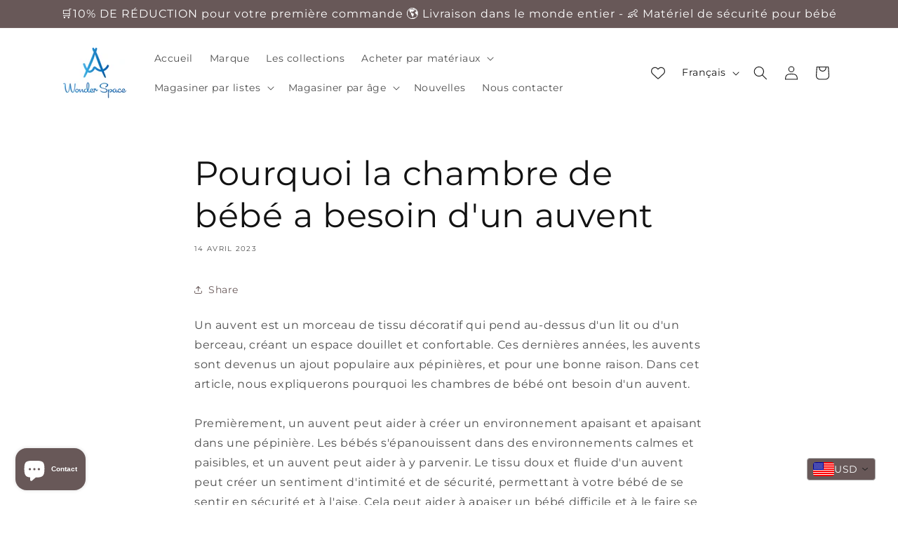

--- FILE ---
content_type: text/javascript
request_url: https://cdn-sf.vitals.app/assets/js/m17.7893374a4e50f25d5eab.chunk.bundle.js
body_size: 2112
content:
"use strict";(window.webpackChunkvitalsLibrary=window.webpackChunkvitalsLibrary||[]).push([[3516],{95677:(a,t,n)=>{n.d(t,{A:()=>s});var e=n(58578);var r=n.n(e)()(!1);r.push([a.id,".vtl-aa-animated-atc-button.vtl-aa-hover:hover,.vtl-aa-animated-atc-button.vtl-aa-active{animation:bounce .3s alternate;animation-iteration-count:4}@keyframes bounce{to{transform:scale(1.2)}}",""]);const s=r},57349:(a,t,n)=>{n.d(t,{A:()=>s});var e=n(58578);var r=n.n(e)()(!1);r.push([a.id,".vtl-aa-animated-atc-button{overflow:hidden}.vtl-aa-animated-atc-button .insider{background-color:#fff;width:100%;height:20px;position:absolute;left:-330px;transform:rotateZ(45deg);display:block}.vtl-aa-animated-atc-button.vtl-aa-hover:hover .insider,.vtl-aa-animated-atc-button.vtl-aa-active .insider{transition:all .3s ease;left:380px}",""]);const s=r},33418:(a,t,n)=>{n.d(t,{A:()=>s});var e=n(58578);var r=n.n(e)()(!1);r.push([a.id,".vtl-aa-animated-atc-button{transition:transform .5s ease-in-out}.vtl-aa-animated-atc-button.vtl-aa-hover:hover,.vtl-aa-animated-atc-button.vtl-aa-active{transform:translate3d(0, 5px, 0)}",""]);const s=r},80035:(a,t,n)=>{n.d(t,{A:()=>s});var e=n(58578);var r=n.n(e)()(!1);r.push([a.id,".vtl-aa-animated-atc-button{transition:transform .5s ease-in-out}.vtl-aa-animated-atc-button.vtl-aa-hover:hover,.vtl-aa-animated-atc-button.vtl-aa-active{transform:translate3d(0, -5px, 0)}",""]);const s=r},33416:(a,t,n)=>{n.d(t,{A:()=>s});var e=n(58578);var r=n.n(e)()(!1);r.push([a.id,".vtl-aa-animated-atc-button.vtl-aa-hover:hover,.vtl-aa-animated-atc-button.vtl-aa-active{animation:jello-shake 1.5s infinite both;animation-iteration-count:4}@keyframes jello-shake{0%{transform:scale3d(1, 1, 1)}30%{transform:scale3d(1.25, 0.75, 1)}40%{transform:scale3d(0.75, 1.25, 1)}50%{transform:scale3d(1.15, 0.85, 1)}65%{transform:scale3d(0.95, 1.05, 1)}75%{transform:scale3d(1.05, 0.95, 1)}100%{transform:scale3d(1, 1, 1)}}",""]);const s=r},40490:(a,t,n)=>{n.d(t,{A:()=>s});var e=n(58578);var r=n.n(e)()(!1);r.push([a.id,".vtl-aa-animated-atc-button.vtl-aa-hover:hover,.vtl-aa-animated-atc-button.vtl-aa-active{animation:pulse 1.5s ease-in-out infinite both}@keyframes pulse{0%{transform:scale(1);transform-origin:center center;animation-timing-function:ease-out}10%{transform:scale(0.91);animation-timing-function:ease-in}17%{transform:scale(0.98);animation-timing-function:ease-out}33%{transform:scale(0.87);animation-timing-function:ease-in}45%{transform:scale(1);animation-timing-function:ease-out}}",""]);const s=r},8870:(a,t,n)=>{n.d(t,{A:()=>s});var e=n(58578);var r=n.n(e)()(!1);r.push([a.id,".vtl-aa-animated-atc-button{transition:transform .5s ease-in-out}.vtl-aa-animated-atc-button.vtl-aa-hover:hover,.vtl-aa-animated-atc-button.vtl-aa-active{transform:scale(0.9)}",""]);const s=r},33689:(a,t,n)=>{n.d(t,{A:()=>s});var e=n(58578);var r=n.n(e)()(!1);r.push([a.id,".vtl-aa-animated-atc-button.vtl-aa-hover:hover,.vtl-aa-animated-atc-button.vtl-aa-active{animation:shakeThatBooty .3s linear 1}@keyframes shakeThatBooty{33%{transform:rotateZ(10deg)}67%{transform:rotateZ(-10deg)}100%{transform:rotateZ(10deg)}}",""]);const s=r},31805:(a,t,n)=>{n.d(t,{A:()=>s});var e=n(58578);var r=n.n(e)()(!1);r.push([a.id,".vtl-aa-animated-atc-button.vtl-aa-hover:hover,.vtl-aa-animated-atc-button.vtl-aa-active{animation:swing ease-in-out 2s infinite alternate;transform-origin:center -20px}@keyframes swing{0%{transform:rotate(0deg)}20%{transform:rotate(3deg)}40%{transform:rotate(-3deg)}60%{transform:rotate(3deg)}80%{transform:rotate(-3deg)}100%{transform:rotate(0deg)}}",""]);const s=r},5645:(a,t,n)=>{n.d(t,{A:()=>s});var e=n(58578);var r=n.n(e)()(!1);r.push([a.id,".vtl-aa-animated-atc-button.vtl-aa-hover:hover,.vtl-aa-animated-atc-button.vtl-aa-active{animation:tada 1s infinite both}@keyframes tada{0%{transform:scale3d(1, 1, 1)}10%,20%{transform:scale3d(0.9, 0.9, 0.9) rotate3d(0, 0, 1, -3deg)}30%,50%,70%,90%{transform:scale3d(1.1, 1.1, 1.1) rotate3d(0, 0, 1, 3deg)}40%,60%,80%{transform:scale3d(1.1, 1.1, 1.1) rotate3d(0, 0, 1, -3deg)}100%{transform:scale3d(1, 1, 1)}}",""]);const s=r},21284:(a,t,n)=>{n.d(t,{A:()=>s});var e=n(58578);var r=n.n(e)()(!1);r.push([a.id,".vtl-aa-animated-atc-button.vtl-aa-hover:hover,.vtl-aa-animated-atc-button.vtl-aa-active{animation:vibrate .3s linear 4 both}@keyframes vibrate{0%{transform:translate(0)}20%{transform:translate(-2px, 2px)}40%{transform:translate(-2px, -2px)}60%{transform:translate(2px, 2px)}80%{transform:translate(2px, -2px)}100%{transform:translate(0)}}",""]);const s=r},75048:(a,t,n)=>{n.d(t,{A:()=>s});var e=n(58578);var r=n.n(e)()(!1);r.push([a.id,".vtl-aa-animated-atc-button.vtl-aa-hover:hover,.vtl-aa-animated-atc-button.vtl-aa-active{animation:wobble-wobble 1.5s ease-in-out infinite both}@keyframes wobble-wobble{0%,100%{transform:translateX(0%);transform-origin:50% 50%}15%{transform:translateX(-30px) rotate(-6deg)}30%{transform:translateX(15px) rotate(6deg)}45%{transform:translateX(-15px) rotate(-3.6deg)}60%{transform:translateX(9px) rotate(2.4deg)}75%{transform:translateX(-6px) rotate(-1.2deg)}}",""]);const s=r},68444:(a,t,n)=>{n.d(t,{A:()=>s});var e=n(58578);var r=n.n(e)()(!1);r.push([a.id,".vtl-aa-animated-atc-button{transition:all .1s ease-in;transform:scale(1)}.vtl-aa-animated-atc-button.vtl-aa-hover:hover,.vtl-aa-animated-atc-button.vtl-aa-active{transform:scale(1.2)}",""]);const s=r},1654:(a,t,n)=>{n.d(t,{K:()=>e});class e{J80(a){}O39(){this.O32()&&this.W60()}N1(){}O32(){return!0}P17(a){}W60(){this.H75();this.P18();this.R26();this.F38();this.K30()}H75(){}P18(){}R26(){}F38(){}K30(){}}},3285:(a,t,n)=>{n.r(t);n.d(t,{w5:()=>O});var e=n(87535);var r=n(1654);var s=n(67611);var i=n(16161);var o=n(58024);var v=n(75097);var l=n(59424);var c=n(11307);var d=n(53338);var m;!function(a){a.A13="hover_and_interval";a.X45="hover";a.T31="interval"}(m||(m={}));var h;!function(a){a.V13="float-up";a.W32="bounce";a.W33="zoom-in";a.X46="flash";a.X47="shake";a.X48="pulse";a.P49="jello-shake";a.W34="wobble-wobble";a.V14="vibrate";a.X49="swing";a.Y44="tada";a.R52="float-down";a.R53="scale-down"}(h||(h={}));const f=(0,c.jb)({R51:41,V15:42,T21:43},d.X.w5);var u=n(68582);const b={[h.V13]:500,[h.W32]:1200,[h.W33]:400,[h.X46]:500,[h.X47]:500,[h.X48]:1e3,[h.P49]:1300,[h.W34]:1500,[h.V14]:400,[h.X49]:2e3,[h.Y44]:1e3,[h.R52]:500,[h.R53]:500};var g=n(77966);var p=n(96112);var k=n.n(p);var A=n(95677);var w=n(57349);var X=n(33416);var x=n(40490);var R=n(33689);var W=n(31805);var y=n(5645);var S=n(21284);var I=n(75048);var N=n(68444);var V=n(80035);var D=n(33418);var Y=n(8870);var C;!function(a){a[a.I25=0]="I25";a[a.D8=1]="D8"}(C||(C={}));class K extends v.X{constructor(){super();this.m84='vtl-aa-animated-atc-button';this.v8='vtl-aa-hover';this.s54='vtl-aa-active';this.I26={[C.I25]:!0,[C.D8]:!0};this.q33={[C.I25]:!1,[C.D8]:!1};this.N28={};this.R49=!1}W60(){this.R49=!0;this.R26();this.A14();this.K30()}V0(){this.R49=!1;for(const a in this.N28)if(Object.hasOwn(this.N28,a)){const t=this.N28[a];void 0!==t&&clearInterval(t)}this.N28={}}A14(){this.D9(e.b.Y68.H15(),C.I25);(0,u.i)(d.X.Q30)&&(0,g.D1)().B34&&this.D9(k()('#bundle-sticky_submit'),C.D8)}K30(){e.b.Y68.J42().on(o.f9,()=>{this.A14()})}D9(a,t){var n;this.I26[t]=!0;if(null===(n=e.b.U10.w86())||void 0===n?void 0:n.M33){a.addClass(this.m84);e.b.S42.Q81()&&f().V15.includes(m.X45)&&a.addClass(this.v8);this.v9(a);this.q33[t]||this.x72(a,t)}else{a.removeClass(this.m84);this.I26[t]=!1}}v9(a){if(f().R51===h.X46&&0===a.find('div.insider').length){const t=document.createElement('div');t.className='insider';a.append(t);a.css('position','relative')}}x72(a,t){const n=f();if(n.V15.includes(m.T31)){const e=1e3*n.T21;this.q33[t]=!0;this.N28[t]=setInterval(()=>{a.addClass(this.s54);(0,l.Z)(b[n.R51]).then(()=>{if(this.R49){a.removeClass(this.s54);if(!this.I26[t]){this.I26[t]=!0;this.q33[t]=!1;clearInterval(this.N28[t]);this.N28[t]=void 0}}})},e)}}R26(){let a='';switch(f().R51){case h.W32:a=A.A.toString();break;case h.X46:a=w.A.toString();break;case h.P49:a=X.A.toString();break;case h.X48:a=x.A.toString();break;case h.X47:a=R.A.toString();break;case h.X49:a=W.A.toString();break;case h.Y44:a=y.A.toString();break;case h.V14:a=S.A.toString();break;case h.W34:a=I.A.toString();break;case h.W33:a=N.A.toString();break;case h.V13:a=V.A.toString();break;case h.R52:a=D.A.toString();break;case h.R53:a=Y.A.toString()}a&&e.b.Y68.Q47(a)}}class O extends r.K{O32(){if(!e.b.Y67.G80())return!1;if(!e.b.Y68.H15().length){const a=(0,s.u)(i.w.E25,()=>{this.W60();a()});return!1}return!0}W60(){(new K).W60()}}}}]);

--- FILE ---
content_type: image/svg+xml
request_url: https://cdn-sf.vitals.app/cdn-assets/trust-badges/fr/icon/fda_approved.svg?v=5
body_size: 2064
content:
<svg class="vtl-tb-main-widget__badge-img" width="90" fill="none" xmlns="http://www.w3.org/2000/svg" viewBox="0 0 500 500"><path d="M89.202 348h-6.989l15.703-43.637h7.607L121.226 348h-6.989l-12.336-35.711h-.341L89.202 348Zm1.172-17.089h22.67v5.54h-22.67v-5.54ZM129.328 348v-43.637h15.554c3.394 0 6.207.618 8.437 1.854 2.23 1.236 3.899 2.926 5.007 5.071 1.108 2.131 1.662 4.531 1.662 7.202 0 2.684-.561 5.099-1.683 7.244-1.108 2.131-2.784 3.821-5.029 5.071-2.23 1.236-5.035 1.854-8.416 1.854h-10.696v-5.583h10.1c2.145 0 3.885-.369 5.22-1.108 1.335-.753 2.315-1.775 2.94-3.068.625-1.292.938-2.763.938-4.41 0-1.648-.313-3.111-.938-4.39-.625-1.278-1.612-2.279-2.962-3.004-1.335-.724-3.096-1.086-5.284-1.086h-8.267V348h-6.583Zm40.178 0v-43.637h15.554c3.395 0 6.208.618 8.438 1.854 2.23 1.236 3.899 2.926 5.007 5.071 1.108 2.131 1.662 4.531 1.662 7.202 0 2.684-.561 5.099-1.683 7.244-1.108 2.131-2.784 3.821-5.029 5.071-2.23 1.236-5.035 1.854-8.416 1.854h-10.696v-5.583h10.1c2.144 0 3.884-.369 5.22-1.108 1.335-.753 2.315-1.775 2.94-3.068.625-1.292.938-2.763.938-4.41 0-1.648-.313-3.111-.938-4.39-.625-1.278-1.612-2.279-2.962-3.004-1.335-.724-3.096-1.086-5.284-1.086h-8.267V348h-6.584Zm40.179 0v-43.637h15.554c3.381 0 6.186.583 8.417 1.747 2.244 1.165 3.92 2.777 5.028 4.837 1.108 2.045 1.662 4.411 1.662 7.095 0 2.671-.561 5.021-1.683 7.053-1.108 2.017-2.784 3.586-5.029 4.709-2.23 1.122-5.035 1.683-8.416 1.683h-11.783v-5.668h11.186c2.131 0 3.864-.305 5.199-.916 1.35-.611 2.337-1.499 2.962-2.663.625-1.165.937-2.564.937-4.198 0-1.648-.319-3.075-.958-4.282-.625-1.208-1.613-2.131-2.962-2.77-1.335-.654-3.089-.98-5.263-.98h-8.267V348h-6.584Zm21.542-19.688L242.008 348h-7.5l-10.568-19.688h7.287Zm56.835-2.131c0 4.659-.852 8.665-2.557 12.017-1.704 3.338-4.041 5.91-7.01 7.713-2.954 1.79-6.314 2.685-10.078 2.685-3.778 0-7.152-.895-10.121-2.685-2.954-1.803-5.284-4.382-6.988-7.734-1.705-3.352-2.557-7.351-2.557-11.996 0-4.659.852-8.657 2.557-11.995 1.704-3.353 4.034-5.924 6.988-7.713 2.969-1.804 6.343-2.706 10.121-2.706 3.764 0 7.124.902 10.078 2.706 2.969 1.789 5.306 4.36 7.01 7.713 1.705 3.338 2.557 7.336 2.557 11.995Zm-6.52 0c0-3.551-.575-6.541-1.726-8.97-1.136-2.443-2.699-4.29-4.687-5.54-1.975-1.264-4.212-1.896-6.712-1.896-2.514 0-4.758.632-6.733 1.896-1.974 1.25-3.537 3.097-4.687 5.54-1.137 2.429-1.705 5.419-1.705 8.97 0 3.552.568 6.549 1.705 8.992 1.15 2.429 2.713 4.275 4.687 5.54 1.975 1.25 4.219 1.875 6.733 1.875 2.5 0 4.737-.625 6.712-1.875 1.988-1.265 3.551-3.111 4.687-5.54 1.151-2.443 1.726-5.44 1.726-8.992Zm44.59-21.818h6.605v28.7c0 3.054-.718 5.76-2.152 8.118-1.435 2.344-3.452 4.191-6.051 5.54-2.6 1.335-5.647 2.003-9.141 2.003-3.48 0-6.52-.668-9.119-2.003-2.6-1.349-4.617-3.196-6.051-5.54-1.435-2.358-2.152-5.064-2.152-8.118v-28.7h6.583v28.168c0 1.974.434 3.728 1.3 5.263.881 1.534 2.124 2.741 3.729 3.622 1.605.866 3.508 1.299 5.71 1.299 2.216 0 4.126-.433 5.731-1.299 1.62-.881 2.856-2.088 3.708-3.622.866-1.535 1.3-3.289 1.3-5.263v-28.168Zm21.791 0 12.145 35.54h.49l12.145-35.54h7.116L364.116 348h-7.607l-15.703-43.637h7.117ZM387.921 348v-43.637h27.357v5.668h-20.774v13.295h19.347v5.647h-19.347v13.359h21.03V348h-27.613Zm11.036-48.005 4.986-9.822h6.712l-6.605 9.822h-5.093ZM75.395 421v-43.637H90.95c3.394 0 6.207.618 8.437 1.854 2.23 1.236 3.899 2.926 5.007 5.071 1.108 2.131 1.662 4.531 1.662 7.202 0 2.684-.561 5.099-1.683 7.244-1.108 2.131-2.784 3.821-5.029 5.071-2.23 1.236-5.035 1.854-8.416 1.854H80.232v-5.583h10.1c2.145 0 3.885-.369 5.22-1.108 1.335-.753 2.315-1.775 2.94-3.068.625-1.292.938-2.763.938-4.41 0-1.648-.313-3.111-.938-4.39-.625-1.278-1.612-2.279-2.962-3.004-1.335-.724-3.096-1.087-5.284-1.087H81.98V421h-6.584Zm39.237 0h-6.989l15.703-43.637h7.607L146.656 421h-6.989l-12.337-35.711h-.34L114.632 421Zm1.171-17.089h22.671v5.54h-22.671v-5.54ZM154.757 421v-43.637h15.554c3.381 0 6.186.583 8.416 1.747 2.245 1.165 3.921 2.777 5.029 4.837 1.108 2.045 1.662 4.411 1.662 7.095 0 2.671-.561 5.021-1.683 7.053-1.108 2.017-2.785 3.586-5.029 4.709-2.23 1.122-5.035 1.683-8.416 1.683h-11.783v-5.668h11.186c2.131 0 3.864-.305 5.199-.916 1.35-.611 2.337-1.499 2.962-2.663.625-1.165.937-2.564.937-4.198 0-1.648-.319-3.075-.958-4.283-.625-1.207-1.613-2.13-2.962-2.769-1.335-.654-3.09-.981-5.263-.981h-8.267V421h-6.584Zm21.541-19.688L187.08 421h-7.5l-10.569-19.688h7.287ZM212.908 421v-43.637h6.584v37.969h19.773V421h-26.357Zm41.58 0h-6.989l15.703-43.637h7.607L286.512 421h-6.989l-12.336-35.711h-.341L254.488 421Zm1.172-17.089h22.67v5.54h-22.67v-5.54ZM312.292 421v-43.637h27.06v5.668h-20.476v13.295h18.537v5.647h-18.537V421h-6.584Zm51.083 0h-14.126v-43.637h14.573c4.276 0 7.948.874 11.016 2.621 3.068 1.733 5.419 4.226 7.053 7.479 1.647 3.238 2.471 7.123 2.471 11.654 0 4.546-.831 8.452-2.493 11.719-1.647 3.267-4.034 5.781-7.159 7.543-3.125 1.747-6.903 2.621-11.335 2.621Zm-7.543-5.753h7.181c3.324 0 6.086-.625 8.288-1.875 2.202-1.264 3.85-3.09 4.943-5.476 1.094-2.401 1.641-5.327 1.641-8.779 0-3.423-.547-6.328-1.641-8.714-1.079-2.386-2.691-4.197-4.836-5.433-2.145-1.236-4.809-1.854-7.99-1.854h-7.586v32.131ZM395.868 421h-6.989l15.703-43.637h7.607L427.892 421h-6.989l-12.337-35.711h-.341L395.868 421Zm1.171-17.089h22.671v5.54h-22.671v-5.54Z" fill="##COLOR1##"/><path d="M155.44 46.313a4.688 4.688 0 0 0-4.69 4.69v171.994a4.69 4.69 0 0 0 4.69 4.691h88.914a3.5 3.5 0 1 1 0 7H155.44a11.688 11.688 0 0 1-11.69-11.691V51.003a11.692 11.692 0 0 1 11.69-11.69h189.12a11.69 11.69 0 0 1 11.69 11.69v97.618a3.5 3.5 0 1 1-7 0V51.003a4.69 4.69 0 0 0-4.69-4.69H155.44Z" fill="##COLOR##"/><path d="M382.899 160.224a3.5 3.5 0 0 1-.023 4.95l-71.914 71.24a3.503 3.503 0 0 1-5.034-.111l-32.811-35.508a3.5 3.5 0 0 1 5.141-4.75l30.352 32.846 69.34-68.69a3.5 3.5 0 0 1 4.949.023Zm-168.132-56.138v6.571h-26.906v20.868h21.845v6.571h-21.845v27.884h-8.081v-61.894h34.987Z" fill="##COLOR##"/><path fill-rule="evenodd" clip-rule="evenodd" d="M240.245 104.086c6.749 0 12.58 1.273 17.493 3.818 4.973 2.487 8.762 6.068 11.367 10.745 2.664 4.677 3.996 10.183 3.996 16.517s-1.332 11.84-3.996 16.517c-2.605 4.617-6.394 8.169-11.367 10.656-4.913 2.427-10.744 3.641-17.493 3.641h-19.27v-61.894h19.27Zm0 55.234c7.992 0 14.089-2.102 18.293-6.305 4.203-4.263 6.304-10.212 6.304-17.849 0-7.696-2.131-13.705-6.393-18.026-4.203-4.322-10.271-6.483-18.204-6.483h-11.189v48.663h11.189Zm40.14 6.66 4.973-13.764h26.995l4.973 13.764h8.525l-22.289-61.539h-9.324L271.86 165.98h8.525Zm18.471-51.593 11.188 31.257h-22.377l11.189-31.257Z" fill="##COLOR##"/></svg>
